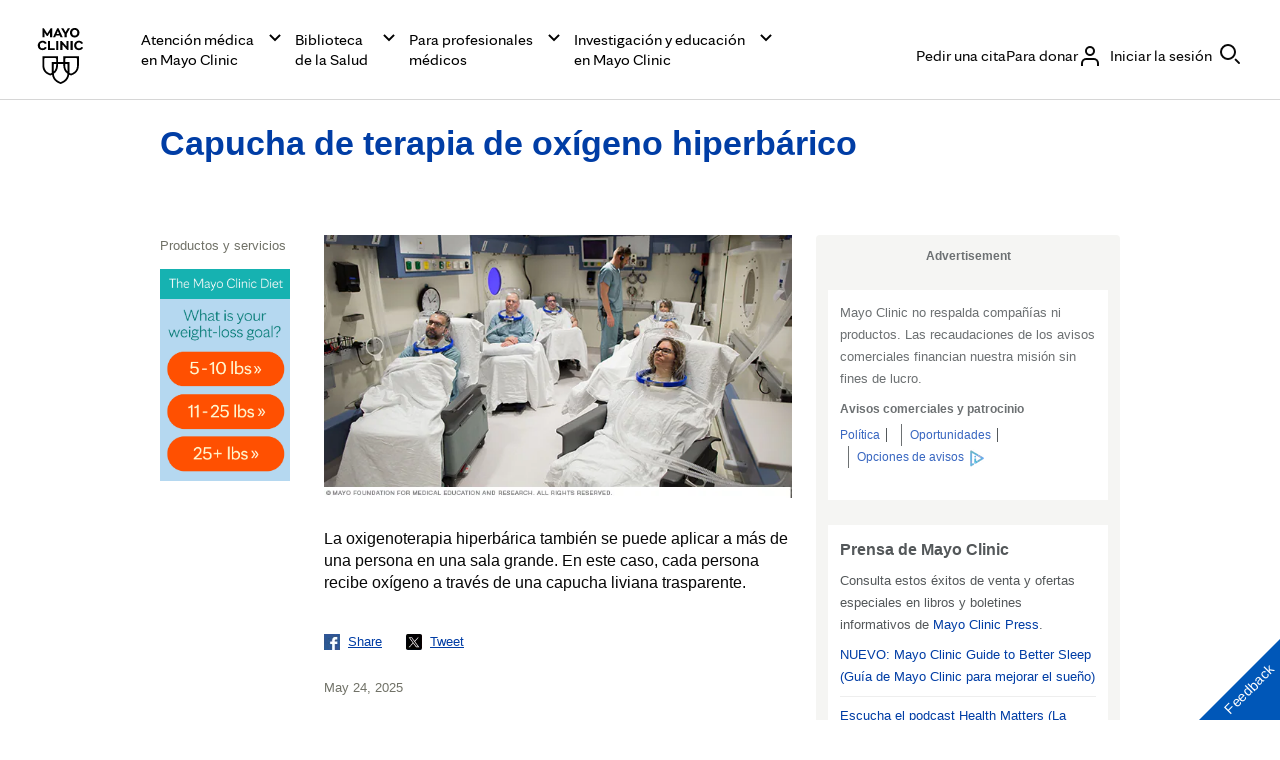

--- FILE ---
content_type: text/css
request_url: https://www.mayoclinic.org/bundles/styles/accessibility.css?v=7A281B0CAEFEE3E8063E4A6C48E5620E6D28F169
body_size: 7962
content:
.myc-visuallyhidden,.visually-hidden{border:0;clip:rect(0 0 0 0);height:1px;margin:-1px;overflow:hidden;padding:0;position:absolute;width:1px}.sub-full-bleed.alpha-large ol.acces-alpha li a{font-size:18px;min-width:36px;min-height:36px;margin-right:10px;margin-bottom:10px}.sub-full-bleed.alpha-large ol.acces-alpha li .disable{font-size:18px;min-width:36px;min-height:36px;margin-right:10px;margin-bottom:10px}.sub-full-bleed.alpha-small ol.acces-alpha li a{font-size:14px;min-width:28px;min-height:28px;margin-right:5px;margin-bottom:5px;padding:5px}.sub-full-bleed.alpha-small ol.acces-alpha li .disable{font-size:14px;min-width:28px;min-height:28px;margin-right:5px;margin-bottom:5px;padding:5px}ol.acces-alpha{display:flex;list-style:none;margin:10px 0;flex-wrap:wrap}ol.acces-alpha li{margin:0;padding:0;flex-direction:row;text-align:center;box-sizing:border-box}ol.acces-alpha li a{display:block;min-width:32px;min-height:32px;box-sizing:border-box;padding:7px;margin-right:8px;margin-bottom:8px;border:1px solid #949494;color:#003da5;background:#fff;font-size:16px;text-decoration:underline}ol.acces-alpha li a.active{color:#fff;background:#003da5;border:1px solid #003da5;font-weight:600;text-decoration:none}ol.acces-alpha li a.active:hover{text-decoration:underline;color:#fff!important}ol.acces-alpha li a:active{color:#fff;background:#003da5;border:1px solid #003da5}ol.acces-alpha li a:active:hover{text-decoration:underline;color:#fff!important}ol.acces-alpha li a:hover{color:#27251f;font-weight:600;border:1px solid #27251f;text-decoration:none}ol.acces-alpha li a:focus{outline:3px dotted #27251f;outline-offset:3px;z-index:12!important;text-decoration:none}ol.acces-alpha li .disable{display:block;min-width:32px;min-height:32px;box-sizing:border-box;padding:7px;margin-right:8px;margin-bottom:8px;color:#757575;border:1px solid #e5e5e5;text-decoration:none;font-size:16px}ol.acces-alpha.md-list li a{font-size:16px;min-width:32px;min-height:32px;margin-right:8px;margin-bottom:8px}ol.acces-alpha.md-list li .disable{font-size:16px;min-width:32px;min-height:32px;margin-right:8px;margin-bottom:8px}ol.acces-alpha.lg-list li a{font-size:18px;min-width:36px;min-height:36px;margin-right:10px;margin-bottom:10px}ol.acces-alpha.lg-list li .disable{font-size:18px;min-width:36px;min-height:36px;margin-right:10px;margin-bottom:10px}ol.acces-alpha.sm-list li a{font-size:14px;min-width:28px;min-height:28px;margin-right:5px;margin-bottom:5px;padding:5px}ol.acces-alpha.sm-list li .disable{font-size:14px;min-width:28px;min-height:28px;margin-right:5px;margin-bottom:5px;padding:5px}html[lang=ar] #filter .holder ol li a{margin-right:0;margin-left:7px}html[lang=ar] .bio .filters-col ol.acces-alpha li span.disable{margin-right:0;margin-left:7px;padding:5px 5px 0 5px;min-width:32px;min-height:36px;text-align:center}html[lang=ar] ol.acces-alpha li a{margin-right:0;margin-left:7px;padding:5px 5px 0 5px;min-width:32px;min-height:36px;text-align:center}html[lang=ar] ol.acces-alpha li .disable{margin-right:0;margin-left:7px;padding:5px 5px 0 5px;min-width:32px;min-height:36px;text-align:center}html[lang=ar] ol.acces-alpha.lg-list li a{margin-right:0;margin-left:10px}html[lang=ar] ol.acces-alpha.lg-list li .disable{margin-right:0;margin-left:10px}html[lang=ar] ol.acces-alpha.sm-list li a{margin-right:0;margin-left:5px}html[lang=ar] ol.acces-alpha.sm-list li .disable{margin-right:0;margin-left:5px}.autocomplete{display:block;position:relative;width:100%}.autocomplete input[aria-autocomplete=list]{border:1px solid #8f8f9d;border-radius:0}.autocomplete+.listbox{border:1px solid #8f8f9d;border-top:none;display:block;list-style-type:none;margin:0;max-height:400px;overflow-y:scroll;padding:0;width:100%}.autocomplete+.listbox .result{cursor:pointer;padding:.25em 10px}.autocomplete+.listbox .result:active,.autocomplete+.listbox .result:focus,.autocomplete+.listbox .result[aria-selected=true]{outline:#0086f9 dashed 2px}.autocomplete+.listbox .result:active,.autocomplete+.listbox .result:focus,.autocomplete+.listbox .result:hover,.autocomplete+.listbox .result[aria-selected=true]{background:#c5e1f9}.myc-visuallyhidden,.visually-hidden{border:0;clip:rect(0 0 0 0);height:1px;margin:-1px;overflow:hidden;padding:0;position:absolute;width:1px}.acces-show-hide{font-size:14px;color:#003da5;text-decoration:underline;background:0 0;border:none;display:block;margin-bottom:10px}.acces-show-hide:hover{text-decoration:none;cursor:pointer}.acces-show-hide:focus{outline:3px dotted #27251f;outline-offset:3px;z-index:12!important;text-decoration:none}.acces-show-hide:after{border-style:solid;border-width:1px 1px 0 0;content:"";display:inline-block;height:8px;width:8px;right:0;position:relative;top:1px;transform:rotate(135deg);vertical-align:top;margin-left:8px}.acces-show-hide[aria-expanded=true].acces-show-hide:after{top:7px;transform:rotate(-45deg)}.acces-show-hide[aria-expanded=true]+div{display:block}.acces-show-hide[aria-expanded=false]+div{display:none}.acces-show-hide .show-hide-box,.acces-show-hide+div{margin-top:20px}.acces-show-hide .show-hide-box ol,.acces-show-hide+div ol{padding-left:25px;margin:0}.acces-show-hide .show-hide-box ol li,.acces-show-hide+div ol li{margin-bottom:10px}.acces-show-hide.lg{font-size:16px}.acces-show-hide.lg:after{margin-left:10px;width:10px;height:10px}.acces-show-hide.lg+div{margin-top:25px}.ct-details .acces-show-hide{text-decoration:none;color:#cd3c00}.ct-details .acces-show-hide:hover{text-decoration:underline}.ct-details.box .acces-show-hide{display:inline-block}.ct-details .cd-section .section-box .acces-show-hide{color:#111}.ct-details .cd-section .section-box .acces-show-hide span{color:#cd3c00}.ct-details .cd-section .section-box .acces-show-hide:after{content:none}.ct-search-accordion .acces-show-hide{margin-bottom:0;display:inline-block}.ct-search-accordion .acces-show-hide+div{margin-top:0}.ct-search-accordion .acces-show-hide+div ul{margin:0}.ct-search-accordion .acces-show-hide+div ul li{margin-right:15px;display:inline-block}.ct-search-accordion .acces-show-hide+div ul li a{border:1px solid #b73600;color:#111;padding:12px}.show-hide-box{margin-top:20px}.show-hide-box ol{padding-left:25px;margin:0}.show-hide-box ol li{margin-bottom:10px}html[lang=ar] .acces-show-hide+div ol{padding-left:0;padding-right:25px;margin:0}html[lang=ar] .acces-show-hide+div ol li{margin-bottom:10px}html[lang=ar] .acces-show-hide:after{margin-left:0;margin-right:8px}html[lang=ar] .acces-show-hide.lg:after{margin-left:0;margin-right:10px;width:10px}div.show-hide-innerText-not-readable{display:none}.custom-drop-down-container{position:relative;margin-bottom:24px!important}.acces-show-hide.custom-drop-down{padding:12px;border:1px solid #003da5;border-radius:36px;background-color:#fff;color:#003da5;font-size:18px;line-height:22px;text-align:left;position:relative;margin-bottom:0;text-decoration:none;margin:0 auto;text-align:center}@media (min-width:768px){.acces-show-hide.custom-drop-down{border:1px solid #27251f;border-radius:3px;color:#111;margin:0;text-align:left}}.acces-show-hide.custom-drop-down:after{display:none}.acces-show-hide.custom-drop-down img,.acces-show-hide.custom-drop-down svg{display:none}@media (min-width:768px){.acces-show-hide.custom-drop-down img,.acces-show-hide.custom-drop-down svg{display:block;position:absolute;top:calc(50% - 6px);right:12px;width:10px;height:8px}}@media (min-width:768px){.acces-show-hide.custom-drop-down[aria-expanded=true] img,.acces-show-hide.custom-drop-down[aria-expanded=true] svg{transform:rotate(-180deg)}}@media (min-width:768px){.acces-show-hide.custom-drop-down{max-width:350px;width:100%}}.acces-show-hide.custom-drop-down+div .header-mobile{display:none}.acces-show-hide.custom-drop-down+div ol,.acces-show-hide.custom-drop-down+div ul{list-style:none;margin-left:0}.acces-show-hide.custom-drop-down+div ol li,.acces-show-hide.custom-drop-down+div ul li{list-style:none}.acces-show-hide.custom-drop-down+div ol li a,.acces-show-hide.custom-drop-down+div ul li a{text-decoration:none!important}.acces-show-hide.custom-drop-down+div ol li a:hover,.acces-show-hide.custom-drop-down+div ul li a:hover{text-decoration:underline!important}.acces-show-hide.custom-drop-down[aria-expanded=false]+div{display:none}.acces-show-hide.custom-drop-down[aria-expanded=true]+div{margin-top:0;z-index:2000}@media (max-width:820px){.acces-show-hide.custom-drop-down[aria-expanded=true]+div{display:block;position:fixed;top:0;left:0;right:0;bottom:0;min-height:auto;overflow-y:auto;overflow-x:hidden;background:#fff;padding:0;box-sizing:border-box}.acces-show-hide.custom-drop-down[aria-expanded=true]+div .show-hide-content{padding-top:70px}.acces-show-hide.custom-drop-down[aria-expanded=true]+div .header-mobile{display:block;border-bottom:1px solid #7e7e7e;position:relative;margin-bottom:24px;position:fixed;width:100%;top:0;left:0;background:#fff;z-index:1000;box-sizing:border-box}.acces-show-hide.custom-drop-down[aria-expanded=true]+div .header-mobile div{position:relative;padding:18px 12px 18px 32px;box-sizing:border-box}.acces-show-hide.custom-drop-down[aria-expanded=true]+div .header-mobile h4{font-size:18px;line-height:22px;font-weight:400;margin:0}.acces-show-hide.custom-drop-down[aria-expanded=true]+div .close-drop-down{position:absolute;right:16px;top:16px;width:24px;height:24px;background:0 0;padding:0;border:none}.acces-show-hide.custom-drop-down[aria-expanded=true]+div .close-drop-down:focus{outline:0}.acces-show-hide.custom-drop-down[aria-expanded=true]+div .close-drop-down img,.acces-show-hide.custom-drop-down[aria-expanded=true]+div .close-drop-down svg{width:24px;height:24px}.acces-show-hide.custom-drop-down[aria-expanded=true]+div ol{padding-left:30px;padding-right:12px}.acces-show-hide.custom-drop-down[aria-expanded=true]+div ol li{margin-bottom:20px}.acces-show-hide.custom-drop-down[aria-expanded=true]+div ol li a{text-decoration:none!important;display:block;padding:6px 0}}@media (min-width:768px){.acces-show-hide.custom-drop-down[aria-expanded=true]+div{display:block;max-height:300px;position:absolute;width:360px;background:#fff;padding:0;box-sizing:border-box;text-align:left;overflow-y:auto;overflow-x:hidden;left:0;top:calc(100% - 2px);border:1px solid #27251f}.acces-show-hide.custom-drop-down[aria-expanded=true]+div ol{padding:0 24px}}.acces-show-hide.custom-drop-down .content{position:relative}.custom-drop-down-container.quick-links{position:relative;margin-bottom:24px!important;display:inline-block}.custom-drop-down-container.quick-links .acces-show-hide:after{display:none}@media (min-width:768px){.custom-drop-down-container.quick-links .acces-show-hide[aria-expanded=true] img,.custom-drop-down-container.quick-links .acces-show-hide[aria-expanded=true] svg{transform:rotate(-180deg)}}.custom-drop-down-container.quick-links .acces-show-hide+div ol,.custom-drop-down-container.quick-links .acces-show-hide+div ul{list-style:none;margin-left:0}.custom-drop-down-container.quick-links .acces-show-hide+div ol li,.custom-drop-down-container.quick-links .acces-show-hide+div ul li{list-style:none}.custom-drop-down-container.quick-links .acces-show-hide+div ol li a,.custom-drop-down-container.quick-links .acces-show-hide+div ul li a{text-decoration:none!important}.custom-drop-down-container.quick-links .acces-show-hide+div ol li a:hover,.custom-drop-down-container.quick-links .acces-show-hide+div ul li a:hover{text-decoration:underline!important}.custom-drop-down-container.quick-links .acces-show-hide[aria-expanded=false]+div{display:none}.custom-drop-down-container.quick-links .acces-show-hide[aria-expanded=true]{position:relative}.custom-drop-down-container.quick-links .acces-show-hide[aria-expanded=true]:after{content:"";position:absolute;right:calc(50% - 8px);top:calc(100% + 31px);-webkit-transform:translateY(-50%) rotate(-135deg);transform:translateY(-50%) rotate(-135deg);width:16px;height:16px;background:0 0;background:#000;display:block}.custom-drop-down-container.quick-links .acces-show-hide[aria-expanded=true]+div{margin-top:0;z-index:2000;display:block;position:absolute;width:calc(100vw - 60px);background:#fff;padding:0;box-sizing:border-box;text-align:left;overflow-y:auto;overflow-x:hidden;right:0;top:calc(100% + 20px);border:none;background:#000;padding:24px;-webkit-border-radius:12px;-moz-border-radius:12px;border-radius:12px}@media (min-width:768px){.custom-drop-down-container.quick-links .acces-show-hide[aria-expanded=true]+div{width:350px}}.custom-drop-down-container.quick-links .acces-show-hide[aria-expanded=true]+div a{color:#fff}.custom-drop-down-container.quick-links .acces-show-hide[aria-expanded=true]+div ol{padding:0 24px}.custom-drop-down-container.quick-links .acces-show-hide .content{position:relative}.custom-drop-down-container.basic{margin-bottom:0!important;display:inline-block}.custom-drop-down-container.basic .acces-show-hide:after{display:none}@media (min-width:768px){.custom-drop-down-container.basic .acces-show-hide[aria-expanded=true] img,.custom-drop-down-container.basic .acces-show-hide[aria-expanded=true] svg{transform:rotate(-180deg)}}.custom-drop-down-container.basic .acces-show-hide+div ol,.custom-drop-down-container.basic .acces-show-hide+div ul{list-style:none;margin-left:0}.custom-drop-down-container.basic .acces-show-hide+div ol li,.custom-drop-down-container.basic .acces-show-hide+div ul li{list-style:none}.custom-drop-down-container.basic .acces-show-hide+div ol li a,.custom-drop-down-container.basic .acces-show-hide+div ul li a{text-decoration:none!important}.custom-drop-down-container.basic .acces-show-hide+div ol li a:hover,.custom-drop-down-container.basic .acces-show-hide+div ul li a:hover{text-decoration:underline!important}.custom-drop-down-container.basic .acces-show-hide[aria-expanded=false]+div{display:none}.custom-drop-down-container.basic .acces-show-hide[aria-expanded=true]{position:relative}.custom-drop-down-container.basic .acces-show-hide[aria-expanded=true]+div{margin-top:0;z-index:2000;display:block;position:absolute;max-width:250px;box-sizing:border-box;text-align:left;overflow-y:auto;overflow-x:hidden;right:0;top:calc(100% + 3px);border:none;background:#fff;padding:12px 24px;border:1px solid #000;-webkit-box-shadow:0 15px 15px 0 rgba(0,0,0,.13);box-shadow:0 15px 15px 0 rgba(0,0,0,.13)}.custom-drop-down-container.basic .acces-show-hide[aria-expanded=true]+div a{color:#0057b8}.custom-drop-down-container.basic .acces-show-hide[aria-expanded=true]+div ol{padding:0;margin:0}.custom-drop-down-container.basic .acces-show-hide[aria-expanded=true]+div ol li{padding:0;margin:0 0 12px 0}.custom-drop-down-container.basic .acces-show-hide[aria-expanded=true]+div ol li:last-of-type{margin:0}.custom-drop-down-container.basic .acces-show-hide[aria-expanded=true]+div ol li.active a{font-weight:700}.custom-drop-down-container.basic .acces-show-hide .content{position:relative}.acces-list-container{margin:0 0 50px;display:-webkit-box;display:-ms-flexbox;display:flex;-webkit-box-orient:vertical;-webkit-box-direction:normal;-ms-flex-direction:column;flex-direction:column;-webkit-box-pack:left;-ms-flex-pack:left;justify-content:left}.acces-list-container.rc-list{background-color:#f4f8ff;padding:30px}.acces-list-container.rc-list .acces-list-show-hide{margin-top:-6px}.acces-list-container.rc-list .true-state+.acces-list-show-hide{margin-top:0}.acces-list-container.rc-list li:last-child{margin-bottom:0}.acces-list-container.rc-list li.shown-listitems:last-child{margin-bottom:6px}.acces-list-container h3{font-size:16px;margin-bottom:15px}.acces-list-container h1,.acces-list-container h2,.acces-list-container h3,.acces-list-container h4{margin-top:30px}.acces-list-container h1:first-child,.acces-list-container h2:first-child,.acces-list-container h3:first-child,.acces-list-container h4:first-child{margin-top:0}.acces-list-container .list-wrapper{margin-bottom:0}.acces-list-container .listGroup{list-style:none;margin:0;padding:0}.acces-list-container .listGroup:focus{outline:3px dotted #000}.acces-list-container .listGroup li.acces-hide-listitems{display:none}.acces-list-container .listGroup li.acces-hide-listitems.shown-listitems{display:block}.acces-list-container .listGroup.true-state+button.acces-list-show-hide:after{background-position:-245px -437px;height:7px}.acces-list-container .listGroup span.rc-date{display:block}.acces-list-container .acces-list-show-hide{border:0;background-color:transparent;color:#003da5;cursor:pointer;font-size:14px;position:relative;padding:10px 25px 10px 0;margin-bottom:0;-ms-flex-item-align:start;align-self:flex-start;margin-top:-8px}.acces-list-container .acces-list-show-hide:focus{outline:3px dotted #27251f;outline-offset:2px}.acces-list-container .acces-list-show-hide:focus:not(:focus-visible){outline:0}.acces-list-container .acces-list-show-hide:focus-visible{outline:3px dotted #27251f;outline-offset:2px}.acces-list-container .acces-list-show-hide:after{position:absolute;content:'';top:50%;right:3px;width:11px;height:5px;background-image:url(https://www.mayoclinic.org/~/media/4886255CEFB640F581D9F3FD7D2E74E6.png);background-repeat:no-repeat;background-position:-43px -10px;-webkit-transform:translateY(-50%);transform:translateY(-50%)}.acces-list-container.no-background{background-color:transparent;padding:0}.acces-list-container .list-wrapper+.list-wrapper>h3:first-child{margin-top:30px}.cd-section .acces-list-container .acces-list-show-hide{color:#cd3c00}.cd-section .acces-list-container .acces-list-show-hide:after{border-style:solid;border-width:1px 1px 0 0;content:'';display:inline-block;height:8px;width:8px;right:0;position:relative;top:1px;transform:rotate(135deg);vertical-align:top;margin-left:8px;background-image:none}.cd-section .acces-list-container .listGroup.true-state+button.acces-list-show-hide:after{top:7px;transform:rotate(-45deg)}html[lang=ar] div.main .mobile-nav-container ul{margin-bottom:-10px}html[lang=ar] div.main .mobile-nav-container ul>li{float:right}@media screen and (max-width:820px){html[lang=ar] div.main .mobile-nav-container .acces-show-hide{text-align:right;height:40px}html[lang=ar] div.main .mobile-nav-container .acces-show-hide:after{left:12px;right:auto}html[lang=ar] div.main .mobile-nav-container ul>li{float:none}}div.main .mobile-nav-container .acces-show-hide{display:none;margin-bottom:0}div.main .mobile-nav-container .acces-show-hide:after{transform:none;border:none}div.main .mobile-nav-container .acces-show-hide+div{margin-top:0}div.main .mobile-nav-container .menu-bioback{margin-right:20px}div.main .mobile-nav-container .acces-show-hide[aria-expanded=false]+div{display:inline-block}div.main .mobile-nav-container .menu-biosearch{margin:0 -12px 0 0;padding-right:12px;position:relative;padding-left:38px;line-height:48px;display:block;padding:0 16px;font-size:16px;position:absolute;right:0;top:0;z-index:11}div.main .mobile-nav-container ul{display:inline-block;margin-bottom:-4px;margin-left:0}div.main .mobile-nav-container ul:after{content:none}@media screen and (max-width:820px){div.main .mobile-nav-container{margin:0;padding:0 12px 12px;box-shadow:none;background:#fff}div.main .mobile-nav-container div:first-child{border:1px solid #eee;border-radius:2px}div.main .mobile-nav-container .menu-biosearch{position:absolute;right:0!important;top:8px!important;line-height:normal}div.main .mobile-nav-container .acces-show-hide{line-height:2.5em;display:block;padding:0 12px;font-size:16px;position:relative;width:100%;border:none;box-shadow:none;text-align:left;text-transform:uppercase;font-weight:700}div.main .mobile-nav-container .acces-show-hide:after{content:'';background:url(https://www.mayoclinic.org/~/media/4886255CEFB640F581D9F3FD7D2E74E6.png) no-repeat -95px -149px;width:13px;height:11px;position:absolute;right:12px;top:50%;margin-top:-6px}div.main .mobile-nav-container .acces-show-hide[aria-expanded=true]+div{display:block}div.main .mobile-nav-container .acces-show-hide[aria-expanded=false]+div{display:none}div.main .mobile-nav-container.bio-nav{margin-bottom:40px;margin-top:40px}div.main .mobile-nav-container.bio-nav .menu-bioback{position:absolute;top:-35px}div.main .mobile-nav-container.bio-nav .acces-show-hide{padding-left:28px}div.main .mobile-nav-container.bio-nav .acces-show-hide:after{left:0}div.main .mobile-nav-container ul{list-style:none;margin:0;padding:0;border:none}div.main .mobile-nav-container ul li{display:block}div.main .mobile-nav-container ul li:first-child>a:after{content:none}}.topnav-h{margin-bottom:10px}.topnav-h .acces-show-hide{display:none}.topnav-h .mobile-nav-container ul{margin-left:0}.topnav-h .nav-item a{border-bottom:5px solid transparent}.topnav-h li:hover>a{border-bottom:5px solid #003da5}.topnav-h li.open ul,.topnav-h li:hover ul{display:block;top:30px}.topnav-h .acces-show-hide[aria-expanded=false]+div{display:block}.topnav-h .acces-show-hide[aria-expanded=false]+div ul li{float:left;margin-right:26px}.topnav-h .acces-show-hide[aria-expanded=false]+div ul li a{line-height:1.5em;height:25px;display:block}.topnav-h .acces-show-hide[aria-expanded=false]+div ul li.hassub>ul a{height:auto}.topnav-h .acces-show-hide[aria-expanded=false]+div ul li.hassub>ul a:hover{text-decoration:none}.topnav-h .acces-show-hide[aria-expanded=false]+div ul li.hassub>ul li{clear:both}@media screen and (max-width:820px){.topnav-h .acces-show-hide{display:block;font-size:16px;line-height:22px;width:100%;text-align:left;padding-left:0;text-transform:uppercase;margin-bottom:0}.topnav-h ul li.nav-item.hassub>a{background:0 0}.sub-menu li:first-child{display:none}.topnav-h .acces-show-hide:after{display:block;color:#717268;text-transform:uppercase;text-decoration:none;background:url(/styles/img/gbs/sprites/sprite-globalnav-mobile.png) no-repeat right -6px;border:none;position:absolute;top:10px;right:10px;height:25px;width:30px;transform:none}.topnav-h ul li.hassub>a{background:0 0}.topnav-h .acces-show-hide[aria-expanded=false]+div{display:none}.topnav-h .acces-show-hide[aria-expanded=true].acces-show-hide:after{transform:none;top:10px}.topnav-h .acces-show-hide+div ul{display:block;padding:5px 10px 5px 15px}.topnav-h .acces-show-hide+div ul:first-child{padding-left:0;margin-top:0;padding-top:0}.topnav-h .acces-show-hide+div ul li:first-child{margin-top:0}.topnav-h .acces-show-hide[aria-expanded=false]+div ul li{float:none}}.cd-section .myc-accessible-tabs{margin-bottom:20px}.cd-section .myc-accessible-tabs [role=tablist]{display:-webkit-box;display:-ms-flexbox;display:flex;-webkit-box-orient:horizontal;-webkit-box-direction:normal;-ms-flex-direction:row;flex-direction:row;-ms-flex-wrap:nowrap;flex-wrap:nowrap;-webkit-box-pack:start;-ms-flex-pack:start;justify-content:flex-start;-ms-flex-line-pack:start;align-content:flex-start;-webkit-box-align:stretch;-ms-flex-align:stretch;align-items:stretch}.cd-section .myc-accessible-tabs .print-only{display:none}.cd-section .myc-accessible-tabs button[role=tab]{-webkit-box-sizing:border-box;box-sizing:border-box;color:#54585b;cursor:pointer;display:inline-block;font-size:13px;margin:0;padding:12px 35px 12px 16px;width:164px;z-index:9;background-color:#ecece6;border:1px solid #babbb1;position:relative;text-align:left;display:-webkit-box;display:-ms-flexbox;display:flex;-webkit-box-orient:vertical;-webkit-box-direction:normal;-ms-flex-direction:column;flex-direction:column;-webkit-box-pack:start;-ms-flex-pack:start;justify-content:flex-start;-webkit-box-align:start;-ms-flex-align:start;align-items:flex-start;-ms-flex-line-pack:start;align-content:flex-start}.cd-section .myc-accessible-tabs button[role=tab]:focus{outline:2px dotted #27251f;outline-offset:-3px}.cd-section .myc-accessible-tabs button[role=tab]:focus:not(:focus-visible){outline:0}.cd-section .myc-accessible-tabs button[role=tab]:focus-visible{outline:2px dotted #27251f;outline-offset:-3px}.cd-section .myc-accessible-tabs button[role=tab] .myc-tab-title{font-weight:700;display:block}.cd-section .myc-accessible-tabs button[role=tab]:after{content:"";position:absolute;right:15px;top:50%;-webkit-transform:translateY(-50%) rotate(-135deg);transform:translateY(-50%) rotate(-135deg);width:7px;height:7px;background:0 0;border-left:2px solid #d35420;border-top:2px solid #d35420}.cd-section .myc-accessible-tabs button[role=tab][aria-selected=true]{background-color:#fff;border-right:1px solid transparent;border-bottom:1px solid #fff}.cd-section .myc-accessible-tabs button[role=tab][aria-selected=true]:before{content:"";display:block;width:100%;position:absolute;bottom:-2px;height:2px;background:#fff;left:1px}.cd-section .myc-accessible-tabs button[role=tab][aria-selected=true]:after{-webkit-transform:rotate(45deg);transform:rotate(45deg)}.cd-section .myc-accessible-tabs button[role=tab][aria-selected=true]:last-child{border-right:1px solid #babbb1}.cd-section .myc-accessible-tabs [role=tabpanel]{background:#fff;padding:16px;border:1px solid #babbb1}.cd-section .myc-accessible-tabs [role=tabpanel]:focus{outline:2px dotted #27251f;outline-offset:-3px}.cd-section .myc-accessible-tabs [role=tabpanel]:focus:not(:focus-visible){outline:0}.cd-section .myc-accessible-tabs [role=tabpanel]:focus-visible{outline:2px dotted #27251f;outline-offset:-3px}@media only screen and (max-width:820px){.myc-accessible-tabs[data-selfscrollable] [role=tabpanel]{border-top:0;position:relative;z-index:5}.myc-accessible-tabs[data-selfscrollable] [role=tablist]{overflow:scroll;-ms-overflow-style:none;scrollbar-width:none}.myc-accessible-tabs[data-selfscrollable] [role=tablist]::-webkit-scrollbar{display:none}.myc-accessible-tabs[data-selfscrollable] button{flex:0 0 50%}}.ellipsis-container{display:-webkit-box;display:-ms-flexbox;display:flex;-webkit-box-orient:horizontal;-webkit-box-direction:normal;-ms-flex-direction:row;flex-direction:row;-ms-flex-wrap:wrap;flex-wrap:wrap;-ms-flex-line-pack:start;align-content:flex-start;align-items:baseline;max-width:275px}.ellipsis-container+.ellipsis-container{margin-top:20px}.ellipsis-container .show-hide-content{display:inline}.ellipsis-container .show-hide-content p{display:inline}.ellipsis-container .show-hide-content p+.access-ellipsis-show-hide{border:0;background-color:transparent;color:#003da5;cursor:pointer;font-size:14px;position:relative;padding:2px 25px 2px 0;margin-top:3px;margin-bottom:0;margin-left:0;-ms-flex-item-align:start}.ellipsis-container .show-hide-content p+.access-ellipsis-show-hide:focus{outline:3px dotted #27251f;outline-offset:2px}.ellipsis-container .show-hide-content p+.access-ellipsis-show-hide:after{position:absolute;content:'';top:50%;right:3px;width:11px;height:5px;background-image:url(https://www.mayoclinic.org/~/media/4886255CEFB640F581D9F3FD7D2E74E6.png);background-repeat:no-repeat;background-position:-43px -10px;-webkit-transform:translateY(-50%);transform:translateY(-50%)}.ellipsis-container .show-hide-content p+.access-ellipsis-show-hide[aria-expanded=true]:after{background-position:-244px -438px}.ellipsis-container .show-hide-content .hidden-content{display:none}.ellipsis-container .show-hide-content.expanded .ellipsis{display:none}.ellipsis-container .show-hide-content.expanded .hidden-content{display:inline}html[lang=ar] .ellipsis-container,html[lang=ar] body .ellipsis-container{direction:ltr}html[lang=ar] .ellipsis-container .show-hide-content,html[lang=ar] body .ellipsis-container .show-hide-content{direction:ltr}.myc-visuallyhidden,.visually-hidden{border:0;clip:rect(0 0 0 0);height:1px;margin:-1px;overflow:hidden;padding:0;position:absolute;width:1px}@media screen and (max-width:820px){.ellipsis-container{display:none}}div.row-container>article:focus{margin:0}.skip-button:focus{clip:auto;height:45px;position:relative;width:100%;display:block;box-sizing:border-box;padding:10px;margin-left:5px;margin-top:5px;margin-bottom:25px;width:99%;border:none;color:#fff;background:#27251f;font-size:16px;text-decoration:underline;outline:3px dotted #27251f;outline-offset:2px;cursor:pointer}.skip-button#skip-content-within{display:none}.myc-visuallyhidden,.visually-hidden{border:0;clip:rect(0 0 0 0);height:1px;margin:-1px;overflow:hidden;padding:0;position:absolute;width:1px}@media screen and (max-width:820px){.skip-button{display:none}}.access-pagination{display:block;font-size:16px;margin-top:36px;margin-bottom:24px}.access-pagination ol,.access-pagination ul{padding:0;list-style-type:none;margin-left:0}.access-pagination ol li,.access-pagination ul li{display:inline-block}.access-pagination ol li .pagination-item,.access-pagination ul li .pagination-item{background:#fff;border:1px solid #e3e3e0;display:block;min-width:26px;padding:5px 0;margin:0 2px;text-align:center;position:relative}.access-pagination ol li .pagination-item.control,.access-pagination ul li .pagination-item.control{border:none;background:0 0}.access-pagination ol li .pagination-item.control:hover,.access-pagination ul li .pagination-item.control:hover{border:none;text-decoration:underline}.access-pagination ol li .pagination-item.control::before,.access-pagination ul li .pagination-item.control::before{content:"";display:block;background:url(https://www.mayoclinic.org/~/media/4886255CEFB640F581D9F3FD7D2E74E6.png) no-repeat -65px -203px;margin:4px 12px 0 0;height:12px;width:5px;position:absolute;left:-12px}.access-pagination ol li .pagination-item.disabled,.access-pagination ul li .pagination-item.disabled{display:none}.access-pagination ol li .pagination-item:hover,.access-pagination ul li .pagination-item:hover{border:1px solid #3967c1;text-decoration:none}.access-pagination ol li .pagination-item[aria-current=true],.access-pagination ul li .pagination-item[aria-current=true]{background:none repeat scroll 0 0 #3967c1;border:1px solid #3967c1;color:#fff}.access-pagination ol li:last-child .pagination-item.control:before,.access-pagination ul li:last-child .pagination-item.control:before{content:"";background:url(https://www.mayoclinic.org/~/media/4886255CEFB640F581D9F3FD7D2E74E6.png) no-repeat -65px -25px;display:block;margin:5px 0 0 10px;height:12px;width:5px;left:30px}html[lang=ar] .access-pagination ol li .pagination-item.control::before,html[lang=ar] .access-pagination ul li .pagination-item.control::before,html[lang=ar] body .access-pagination ol li .pagination-item.control::before,html[lang=ar] body .access-pagination ul li .pagination-item.control::before{background:url(https://www.mayoclinic.org/~/media/4886255CEFB640F581D9F3FD7D2E74E6.png) no-repeat -65px -25px;margin-left:10px;margin-top:6px;left:30px}html[lang=ar] .access-pagination ol li:last-child .pagination-item.control:before,html[lang=ar] .access-pagination ul li:last-child .pagination-item.control:before,html[lang=ar] body .access-pagination ol li:last-child .pagination-item.control:before,html[lang=ar] body .access-pagination ul li:last-child .pagination-item.control:before{background:url(https://www.mayoclinic.org/~/media/4886255CEFB640F581D9F3FD7D2E74E6.png) no-repeat -65px -203px;margin-right:10px;margin-top:4px;left:-20px}.physician-hub .access-pagination{float:left}.hidden{display:none}.default_dialog :focus{outline:3px dotted #000}.default_dialog{box-sizing:border-box;padding:15px;border:1px solid #000;background-color:#fff;min-height:100vh}@media screen and (min-width:640px){.default_dialog{position:absolute;top:20px;left:50vw;transform:translateX(-50%);max-width:100%;box-shadow:0 19px 38px rgba(0,0,0,.12),0 15px 12px rgba(0,0,0,.22);max-height:80vh}}.dialog_label{text-align:center}.dialog_form{margin:15px}.dialog_form .label_text{box-sizing:border-box;padding-right:.5em;display:inline-block;font-size:16px;font-weight:700;width:30%;text-align:right}.dialog_form .label_info{box-sizing:border-box;padding-right:.5em;font-size:12px;width:30%;text-align:right;display:inline-block}.dialog_form_item{margin:10px 0;font-size:0}.dialog_form_item .wide_input{box-sizing:border-box;max-width:70%;width:27em}.dialog_form_item .city_input{box-sizing:border-box;max-width:70%;width:17em}.dialog_form_item .state_input{box-sizing:border-box;max-width:70%;width:15em}.dialog_form_item .zip_input{box-sizing:border-box;max-width:70%;width:9em}.dialog_form_actions{text-align:right;padding:0 20px 20px}.dialog_close_button{float:right;position:absolute;top:10px;left:92%;height:25px}.dialog_close_button img{border:0}.dialog_desc{padding:10px 20px}.dialog-backdrop{display:none;position:fixed;overflow-y:auto;top:0;right:0;bottom:0;left:0;z-index:1000;background:rgba(0,0,0,.3)}.dialog-backdrop.active .box{display:block}@media screen and (min-width:640px){.dialog-backdrop{background:rgba(0,0,0,.3)}}.dialog-backdrop.active{display:block}.no-scroll{overflow-y:auto!important}.has-dialog{overflow:hidden}#main .access-modal{overflow:visible}#main .access-modal.right{float:right;margin-left:12px}#main .access-modal.left{float:left;margin-right:12px}#main .access-modal.p-2{width:140px}#main .access-modal.p-3{width:222px}#main .access-modal.p-4{width:304px}#main .access-modal.image-gallery .image-lightbox{margin-bottom:5px}#main .access-modal.image-gallery span.caption p{margin-left:8px}article#main-content .access-modal.right{float:right;margin:0 0 3.7% 3.7%}article#main-content .access-modal.left{float:left;margin:0 3.7% 3.7% 0}article#main-content .access-modal.p-2{width:33.8%}article#main-content .access-modal.p-3{width:33.8%}article#main-content .access-modal.p-4{width:46.3%}.mc-enhanced-article div#main .access-modal.right{float:right;margin-left:5.26%}.mc-enhanced-article div#main .access-modal.left{float:left;margin-right:5.26%}.mc-enhanced-article div#main .access-modal.p-2{width:21.05%}.mc-enhanced-article div#main .access-modal.p-3{width:34.21%}.mc-enhanced-article div#main .access-modal.p-4{width:47.37%}.access-navlist .modal-trigger.access-lightbox :after{content:"";position:absolute;left:5px;top:5px;background-color:transparent;background-image:url(/styles/img/gbs/sprites/CT_sprite.png);background-position:0 -80px;background-repeat:no-repeat;overflow:hidden;height:20px;width:20px}.access-modal{clear:both}.access-modal .caption{border-bottom:1px solid #b3b3b3;padding:0 8px 12px}.access-modal .lightbox-text .caption{border-bottom:none}.access-modal .modal-trigger{cursor:pointer}.access-modal .modal-trigger.access-lightbox{background:0 0;color:#000;text-align:left;position:relative;padding:0;clear:both;float:right;margin:0 0 3.7% 3.7%;border:0}.access-modal .modal-trigger.access-lightbox :after{content:"";position:absolute;left:5px;top:5px;background-color:transparent;background-image:url(/styles/img/gbs/sprites/CT_sprite.png);background-position:0 -80px;background-repeat:no-repeat;overflow:hidden;height:20px;width:20px}.access-modal .modal-trigger.image-lightbox{background:0 0;color:#000;text-align:left;position:relative;padding:0;clear:both;float:right;margin:0 0 24px 3.7%;border:0}.access-modal .modal-trigger.image-lightbox :after{content:"";position:absolute;top:0;right:0;width:24px;height:24px;background:url(https://www.mayoclinic.org/~/media/4886255CEFB640F581D9F3FD7D2E74E6.png) no-repeat -238px -48px}.access-modal .modal-trigger.image-lightbox img{width:100%}.access-modal .modal-trigger.image-lightbox span{margin:0;padding:0;margin-top:12px;font-size:16px;display:block;font-weight:700}.dialog_form_actions.lightbox-close{padding:0}.dialog_form_actions.lightbox-close .modal-close{position:absolute;top:-38px;right:0;background:url(https://www.mayoclinic.org/styles/css/gbs/img/icons.png);background-position:-238px -24px;height:24px;width:24px;padding:0;border:0}.image-lightbox-container .dialog_form_actions.lightbox-close .modal-close{top:0;right:0}.modal-lightbox{min-height:calc(100vh - 30px);width:calc(100vw - 30px);overflow-y:auto;overflow-x:hidden;top:15px;left:50vw;-webkit-transform:translateX(-50%);transform:translateX(-50%)}@media (orientation:landscape){.modal-lightbox{left:50vw;-webkit-transform:translateX(-50%);transform:translateX(-50%)}}@media (min-width:768px){.modal-lightbox{position:absolute;top:20px;min-height:0;width:auto;max-height:calc(100vh - 30px)}}.modal-lightbox .image-lightbox-container{width:auto;max-height:calc(100vh - 40px)}.modal-lightbox .image-lightbox-container img{max-width:100%;height:auto;margin-bottom:12px}.modal-lightbox .image-lightbox-container .lightbox-header{text-align:left}.modal-lightbox .image-lightbox-container .lightbox-text{text-align:left;margin-bottom:12px}.modal-lightbox .image-lightbox-container .lightbox-text h3{margin-bottom:12px}.modal-lightbox .image-lightbox-container .lightbox-text p{margin-bottom:0;padding:0}.modal-lightbox .image-lightbox-container .lightbox-text .caption{background:#fff}.modal-lightbox .image-lightbox-container .lightbox-text .caption:empty{display:none}.bio .default_dialog :focus{outline:3px dotted #fff}.bio .access-lightbox.video-details-play{padding:0;margin:0;border:none;width:400px;text-align:left;cursor:pointer}.bio .access-lightbox.video-details-play:hover img{border:2px solid #003da5;opacity:.6}.bio .access-lightbox.video-details-play:focus{text-decoration:underline}.bio .access-lightbox.video-details-play img{max-width:175px;float:left;border:2px solid transparent}.bio .access-lightbox.video-details-play .video-icon{background:url(https://www.mayoclinic.org/styles/css/gbs/img/icons.png) no-repeat;background-color:rgba(0,0,0,.4);background-position:-260px -160px;border:2px solid #fff;border-radius:33px;bottom:0;height:33px;left:0;opacity:1;position:absolute;left:8px;text-indent:-2000em;bottom:8px;width:33px}.bio .access-lightbox.video-details-play .video-header{margin:15px 0 8px 13px;color:#111;line-height:20px;overflow:hidden;text-decoration:none;font-size:16px;font-weight:700;display:block;padding-left:10px}.bio .access-lightbox.video-details-play .video-text{margin:0 0 0 13px;color:#111;line-height:20px;overflow:hidden;text-decoration:none;font-size:16px;display:block;padding-left:10px;padding-right:10px}.bio .dialog-backdrop.active{background-color:rgba(17,17,17,.95)}.bio .dialog-backdrop.active div[aria-modal=true]{background:0 0;overflow:visible;border:none;box-shadow:none;padding-top:60px}.bio .dialog-backdrop.active div[aria-modal=true] .video-lightbox_container .modal-close span{font-family:HelveticaNeueW01-75Bold,Arial,sans-serif;display:block;text-align:right;text-transform:uppercase;color:#fff;font-size:13px;float:right;line-height:30px;font-weight:700;width:100px;padding-right:30px}.bio .dialog-backdrop.active div[aria-modal=true] .video-lightbox_container .bio-video.on{display:block;position:relative;width:100%;height:100%;z-index:1000;background-color:transparent}.bio .dialog-backdrop.active div[aria-modal=true] .video-lightbox_container .bio-video.on .bc-video{margin:0}.bio .dialog-backdrop.active div[aria-modal=true] .video-lightbox_container .bio-video.on .bc-video.on{margin-left:384px}.bio .dialog-backdrop.active div[aria-modal=true] .video-lightbox_container .bio-video.on .transcript.on{top:24px;text-align:left;bottom:48px}.bio .dialog-backdrop.active div[aria-modal=true] .video-lightbox_container .bio-video.on .show-trans{text-align:left;padding-left:20px;width:auto;margin-top:8px}.bio .dialog-backdrop.active div[aria-modal=true] .video-lightbox_container .bio-video.on .show-trans:before{background:url(https://www.mayoclinic.org/~/media/4886255CEFB640F581D9F3FD7D2E74E6.png) no-repeat transparent;background-position:-262px -448px;content:"";display:inline-block;position:absolute;top:inherit;bottom:10px;left:-10px;height:27px;width:25px}.bio .dialog-backdrop.active div[aria-modal=true] .video-lightbox_container .bio-video.on .show-trans.hide-text{padding-left:0;margin-left:5px}.bio .dialog-backdrop.active div[aria-modal=true] .video-lightbox_container .bio-video.on .show-trans.hide-text:before{background-position:-262px -416px;left:120px;text-decoration:none}.bio .dialog-backdrop.active div[aria-modal=true] .video-lightbox_container .bio-video.on .show-trans.hide-text:focus{padding-right:30px}@media screen and (max-width:820px){.bio .access-lightbox.video-details-play{width:100%}.bio .access-lightbox.video-details-play img{float:right;max-width:120px;height:95px}.bio .access-lightbox.video-details-play .video-icon{float:right;right:80px;left:auto}.bio .access-lightbox.video-details-play .video-header,.bio .access-lightbox.video-details-play .video-text{padding:0}.bio .access-lightbox.video-details-play .modal-close{margin-right:20px}}.modal-lightbox .ct-lightbox-container{padding:14px;max-width:632px}.modal-lightbox .ct-lightbox-container ul.study{float:left;width:100%}.modal-lightbox .ct-lightbox-container ul.study ul{list-style:disc}.modal-lightbox .ct-lightbox-container ul.study ul li{display:list-item;list-style:disc;border:0;overflow:visible}.modal-lightbox .ct-lightbox-container h3{clear:both}.modal-lightbox .ct-lightbox-container .acces-show-hide ul{margin:0}.ct-search-results ol.access-navlist li>ul li,.ct-search-results ol.access-navlist li>ul li:first-child,.ct-search-results ol.access-navlist li>ul li:last-child{border:0;margin-left:16px;padding:0;overflow:visible;border:1px solid #c6c7c2;border-radius:2px}.ct-search-results ol.access-navlist .ct-lightbox-container ul.study li{border:none}.ct-search-results ol.access-navlist button{background:0 0;border:none}.ct-search-results ol.access-navlist li>ul li button.access-lightbox{padding:0 16px 0 28px;line-height:32px;margin-bottom:0}.ct-search-results ol.access-navlist li{overflow:visible}.ct-search-results ol.access-navlist>li .over-sum{display:block;left:-5000px}.ct-search-results ol.access-navlist>li.focus-within,.ct-search-results ol.access-navlist>li:hover{background-color:#f7f7f7;border-radius:2px}.ct-search-results ol.access-navlist>li.focus-within .over-sum,.ct-search-results ol.access-navlist>li:hover .over-sum{left:inherit;right:10px}@media screen and (max-width:820px){.access-modal{margin-left:12px}.access-modal.right{float:right}.access-modal.left{float:left}.access-modal.p-2{width:22%}.access-modal.p-3{width:33%}.access-modal.p-4{width:44%}.modal-lightbox{min-height:calc(100vh - 240px)}}.show-transcript{color:#fff;padding:16px;border:1px solid #003da5;background:#003da5}.show-transcript:after{content:"";border-style:solid;border-width:1px 1px 0 0;display:inline-block;height:8px;width:8px;right:0;position:relative;top:1px;transform:rotate(135deg);vertical-align:top;margin-left:8px}.transcript{background:#fff;color:#272517;padding:16px;max-height:120px;max-width:600px;overflow:auto;box-sizing:border-box}[data-video=true][aria-modal=true]{background:0 0;overflow:visible;border:none;box-shadow:none;padding-top:60px;height:auto;min-height:inherit}[data-video=true][aria-modal=true] .myc-kaltura-container{min-width:300px}@media screen and (min-width:600px){[data-video=true][aria-modal=true] .myc-kaltura-container{min-width:600px}}[data-video=true][aria-modal=true] .modal-close{position:absolute;top:-38px;right:0;background:url(https://www.mayoclinic.org/styles/css/gbs/img/icons.png);background-position:-238px -24px;height:24px;width:24px;padding:0;border:0}[data-video=true][aria-modal=true] .modal-close span{font-family:HelveticaNeueW01-75Bold,Arial,sans-serif;display:block;text-align:right;text-transform:uppercase;color:#fff;font-size:13px;float:right;line-height:30px;font-weight:700;width:100px;padding-right:30px}.default_dialog[data-dialog-type=basic-content]{border:none;overflow-y:auto;overflow-x:hidden}@media screen and (max-width:639px){.default_dialog[data-dialog-type=basic-content]{padding:0;height:calc(90vh - 64px);width:calc(100vw - 30px);min-height:calc(90vh - 64px);position:fixed;top:50px;left:15px;border:none}}@media screen and (min-width:640px){.default_dialog[data-dialog-type=basic-content]{left:50vw;translate:transformX(-50%);min-height:0;max-height:70vh;width:100%;max-width:750px;top:10vh;padding:40px}}.default_dialog[data-dialog-type=basic-content] .dialog_form_actions{position:relative}.default_dialog[data-dialog-type=basic-content] .mycl-dialog-body{padding:0;position:relative;padding:16px}.default_dialog[data-dialog-type=basic-content] .mycl-dialog-body .icon{margin-bottom:24px}@media screen and (min-width:768px){.default_dialog[data-dialog-type=basic-content] .mycl-dialog-body{padding:0}}.default_dialog[data-dialog-type=basic-content] .modal-close{font-weight:700;border:0;background:0 0;position:absolute;top:8px;right:16px;color:#fff;padding:0;width:21px;height:21px;z-index:200}.default_dialog[data-dialog-type=basic-content] .modal-close:hover{cursor:pointer}.default_dialog[data-dialog-type=basic-content] .modal-close svg{display:none}.default_dialog[data-dialog-type=basic-content] .modal-close:after{content:"";display:block;background-repeat:no-repeat;background-size:contain;background-position:center;background-image:url(https://design.mayoclinic.org/assets/img/icons/close.svg);width:21px;height:21px}.default_dialog[data-dialog-type=basic-content] .model-buttons{display:flex;gap:20px;list-style:none;padding:0;margin:24px 0 0 0}.default_dialog[data-dialog-type=basic-content] .model-buttons .button{cursor:pointer;padding-left:48px;padding-right:48px}.default_dialog[data-dialog-type=basic-content] .form-row{display:flex}.default_dialog[data-dialog-type=basic-content] .form-row input[type=checkbox]{margin:6px 8px 0 0}.default_dialog[data-dialog-type=basic-content] .form-row label{flex:1}.default_dialog[data-dialog-type=warning-message]{border:none}@media screen and (max-width:639px){.default_dialog[data-dialog-type=warning-message]{padding:0;height:calc(90vh - 64px);width:calc(100vw - 30px);min-height:calc(90vh - 64px);position:fixed;top:50px;left:15px;border:none}}@media screen and (min-width:640px){.default_dialog[data-dialog-type=warning-message]{left:50vw;translate:transformX(-50%);min-height:0;max-height:500px;width:100%;max-width:750px;top:260px}}.default_dialog[data-dialog-type=warning-message] .icon{display:block;height:64px;margin-bottom:16px}.default_dialog[data-dialog-type=warning-message] .icon img{display:block;height:100%;object-fit:contain}.default_dialog[data-dialog-type=warning-message] .mycl-dialog-body{padding:64px 24px 24px;position:relative}.default_dialog[data-dialog-type=warning-message] .mycl-dialog-body .icon{margin-bottom:24px}@media screen and (min-width:768px){.default_dialog[data-dialog-type=warning-message] .mycl-dialog-body{padding:89px 64px 64px 150px}.default_dialog[data-dialog-type=warning-message] .mycl-dialog-body .icon{position:absolute;left:64px;top:94px;margin-bottom:0}}.default_dialog[data-dialog-type=warning-message] .mycl-buttons a{display:block;width:auto;text-align:center}.default_dialog[data-dialog-type=warning-message] .mycl-buttons a+a{margin-top:16px}@media screen and (min-width:768px){.default_dialog[data-dialog-type=warning-message] .mycl-buttons a{min-width:200px;display:inline-block}.default_dialog[data-dialog-type=warning-message] .mycl-buttons a+a{margin-left:24px;margin-top:0}}.default_dialog[data-dialog-type=warning-message] h2{margin:0 0 48px 0!important;padding:0!important;border-bottom:none;text-align:left}.default_dialog[data-dialog-type=warning-message] h2:focus{outline:0}@media screen and (min-width:768px){.default_dialog[data-dialog-type=warning-message] h2{margin:0 0 64px 0!important}}.default_dialog[data-dialog-type=warning-message] .dialog_label{border-top:0}.default_dialog[data-dialog-type=warning-message] .dialog_form_actions{position:relative;padding:0}.default_dialog[data-dialog-type=warning-message] .modal-close{font-weight:700;border:0;background:0 0;position:absolute;top:40px;right:40px;color:#fff;padding:0;width:21px;height:21px;z-index:200}.default_dialog[data-dialog-type=warning-message] .modal-close:hover{cursor:pointer}.default_dialog[data-dialog-type=warning-message] .modal-close svg{display:none}.default_dialog[data-dialog-type=warning-message] .modal-close:after{content:"";display:block;background-repeat:no-repeat;background-size:contain;background-position:center;background-image:url(https://design.mayoclinic.org/assets/img/icons/close.svg);width:21px;height:21px}.default_dialog{max-height:inherit}.default_dialog[data-dialog-type=basic]{position:absolute;border:none;left:50vw;translate:transformX(-50%);min-height:0;width:100%;max-width:800px;top:24px;padding:80px 40px 40px 40px}@media screen and (max-width:768px){.default_dialog[data-dialog-type=basic]{width:calc(100% - 48px)}}.default_dialog[data-dialog-type=basic] h1:focus,.default_dialog[data-dialog-type=basic] h2:focus{outline:0}.default_dialog[data-dialog-type=basic] .mycl-dialog-body{padding:0}.default_dialog[data-dialog-type=basic] .mayo-buttons.full{margin-top:24px;display:flex;width:100%;height:100%;align-items:flex-start;justify-content:space-between}.default_dialog[data-dialog-type=basic] .mayo-buttons.full .mayo-secondary{width:calc(50% - 12px)}.default_dialog[data-dialog-type=basic] .modal-close{position:absolute;top:40px;right:40px;font-weight:700;border:0;background:0 0;color:#fff;padding:0;width:21px;height:21px;z-index:200}.default_dialog[data-dialog-type=basic] .modal-close:focus{outline:0;outline:2px dashed;outline-offset:4px;outline-color:#707070;background-color:transparent}.default_dialog[data-dialog-type=basic] .modal-close:focus:not(:focus-visible){outline:0}.default_dialog[data-dialog-type=basic] .modal-close:focus-visible{outline:0;outline:2px dashed;outline-offset:4px;outline-color:#707070;background-color:transparent}.default_dialog[data-dialog-type=basic] .modal-close:hover{cursor:pointer}.default_dialog[data-dialog-type=basic] .modal-close svg{display:none}.default_dialog[data-dialog-type=basic] .modal-close:after{content:'';display:block;background-repeat:no-repeat;background-size:contain;background-position:center;background-image:url(https://design.mayoclinic.org/assets/img/icons/close.svg);width:21px;height:21px}.default_dialog[data-dialog-type=basic] .modal-close span{border:0;clip:rect(0 0 0 0);height:1px;margin:-1px;overflow:hidden;padding:0;position:absolute;width:1px}.default_dialog[data-dialog-type=basic] .modal-close-container{text-align:center;margin-top:12px}.default_dialog[data-dialog-type=basic] .mayo-secondary{border-radius:999vw;display:inline-block;align-items:center;border:0;text-decoration:none;text-align:center;position:relative;padding:12px 24px;font-size:18px;background:#000;color:#fff}.default_dialog[data-dialog-type=basic] .mayo-secondary:focus{outline:0}.default_dialog[data-dialog-type=basic] .mayo-secondary:focus:before{content:'';border:2px dashed #707070;position:absolute;top:-6px;left:-6px;width:calc(100% + 8px);height:calc(100% + 8px);border-radius:999vw}.default_dialog[data-dialog-type=basic] .mayo-secondary:hover{cursor:pointer}.default_dialog[data-dialog-type=basic] .modal-close:focus{outline:0;outline:2px dashed;outline-offset:4px;outline-color:#707070;background-color:transparent}.default_dialog[data-dialog-type=basic] .modal-close:focus:not(:focus-visible){outline:0}.default_dialog[data-dialog-type=basic] .modal-close:focus-visible{outline:0;outline:2px dashed;outline-offset:4px;outline-color:#707070;background-color:transparent}.default_dialog[data-dialog-type=basic] .modal-close:hover{cursor:pointer}.org-content .wechat{max-height:400px;object-fit:contain;width:100%}body .topnav-h li.open ul,body .topnav-h li:hover ul{top:33px}body .topnav-h .acces-show-hide[aria-expanded=false]+div ul li{margin-right:24px}body .topnav-h .acces-show-hide[aria-expanded=false]+div ul li button{line-height:2em;display:block;color:#003da5;background-color:transparent;border:none;padding-right:15px;padding-left:0;border-bottom:5px solid transparent}body .topnav-h .acces-show-hide[aria-expanded=false]+div ul li button.selected,body .topnav-h .acces-show-hide[aria-expanded=false]+div ul li button:hover{border-bottom:5px solid #003da5}body .topnav-h .acces-show-hide[aria-expanded=false]+div ul li button+span{display:none}body .topnav-h .acces-show-hide[aria-expanded=false]+div ul li>a{line-height:2em;height:28px}body .topnav-h .acces-show-hide[aria-expanded=false]+div ul li.hassub>button{background:url(https://www.mayo.edu/styles/img/gbs/bg-nav-arrow-down-sm.png) no-repeat right 10px}@media screen and (max-width:820px){body .topnav-h li.open ul,body .topnav-h li:hover ul{top:inherit}body .topnav-h .nav-item a{border-bottom:none}body .topnav-h .acces-show-hide[aria-expanded=true]+div ul li button{display:none}body .topnav-h .acces-show-hide[aria-expanded=true]+div ul li button+span{font-family:HelveticaNeueW01-45Ligh,Arial,sans-serif;font-size:16px;font-weight:700}body .topnav-h .acces-show-hide[aria-expanded=true]+div ul.sub-menu li:first-child{display:block}}.access-carousel{margin:0;overflow:hidden;padding:0;width:100%;position:relative}.access-carousel .animation-control{left:0;opacity:0;position:absolute;top:0;transition:opacity 1s ease-in-out;width:50px;z-index:1100}.access-carousel ul{margin:0;padding:0;opacity:0;transition:opacity 1s ease-in-out}.access-carousel .slide{background-size:cover;height:auto;margin:0 0 1em;overflow:hidden;padding:0;position:relative;transition:transform 1s ease-in-out;width:100%}.access-carousel .slide img{height:auto;max-width:100%}.access-carousel .slide h4{background-color:rgba(255,255,255,.8);border-radius:0 0 0 .5em;float:right;font-size:1.25em;margin:0;padding:.25em;text-align:right}.access-carousel .slide p{clear:both;background-color:rgba(255,255,255,.8);margin:1rem 0;padding:5px}.access-carousel .slide span{display:block}.access-carousel .slide a{display:inline-block;text-align:left}.access-carousel .slide-title{position:absolute;top:0;left:0;background:rgba(255,255,255,.8);padding:5px}.access-carousel button[data-slide]{background-color:#ccc;border:3px solid transparent;height:auto;min-width:40px;padding:0;vertical-align:middle;width:100%}.access-carousel button[data-slide] [aria-hidden=true]{display:none}[data-carouselthumbnail=true].access-carousel button[data-slide]{border:3px solid #ccc}[data-carouselthumbnail=true].access-carousel button[data-slide].current{border:3px solid #003da5}[data-carouselthumbnail=false].access-carousel button[data-slide].current{background-color:#003da5}.access-carousel button[data-slide]:hover{border:3px solid #003da5}.access-carousel button[data-slide]:focus{outline:3px dotted #222;outline-offset:2px}@media (min-width:720px){[data-carouselthumbnail=true].access-carousel button[data-slide]{min-width:60px}[data-carouselthumbnail=true].access-carousel button[data-slide] [aria-hidden=true]{display:block;width:100%}}@media (min-width:1024px){[data-carouselthumbnail=true].access-carousel button[data-slide]{min-width:105px}}[data-carouselthumbnail=true].access-carousel button[data-action]{background:#003da5;border-color:#003da5;color:#fff;height:auto;padding:0;width:100%}.access-carousel button[data-action=stop]{font-size:35px;line-height:1}.access-carousel button[data-action=start]{font-size:25px;line-height:1.4}.access-carousel ul.controls{top:25%;height:65px;position:absolute;width:100%}@media (min-width:720px){.access-carousel ul.controls{height:36px;top:30%}}.access-carousel ul.controls li{list-style:none;margin:0}.access-carousel ul.controls li button{position:absolute}.access-carousel ul.controls li button:before{content:"";display:block;width:8px;height:8px;border:4px solid;border-color:#000 transparent transparent #000}.access-carousel ul.controls li:nth-of-type(1) button{left:0;padding-right:0}.access-carousel ul.controls li:nth-of-type(1) button:before{transform:rotate(-45deg)}.access-carousel ul.controls li:nth-of-type(2) button{padding-left:0;right:0}.access-carousel ul.controls li:nth-of-type(2) button:before{transform:rotate(135deg)}.access-carousel ul.controls .btn-next,.access-carousel ul.controls .btn-prev{background:rgba(255,255,255,.6);border:0;line-height:1;padding:10px 5px;transition:padding .4s ease-out;z-index:700}.access-carousel ul.controls .btn-next[disabled],.access-carousel ul.controls .btn-prev[disabled]{cursor:default;opacity:.3}.access-carousel ul.controls .btn-prev{border-radius:0 .25em .25em 0}.access-carousel ul.controls .btn-next{border-radius:.25em 0 0 .25em}.access-carousel.active{height:auto;position:relative}.access-carousel.active .slide{display:block;left:0;position:absolute;transition:.6s ease-out;top:0;z-index:200}.access-carousel.active .slide[aria-hidden=true]{visibility:hidden}.access-carousel.active .slide.current{left:0;visibility:visible;z-index:500}.access-carousel.active .slide.prev{left:-100%}.access-carousel.active .slide.next{left:100%}.access-carousel.ready ul{opacity:1}.access-carousel.ready .animation-control{opacity:1}.access-carousel.with-slidenav{background-color:#fff;padding-bottom:2em}.access-carousel.with-slidenav[data-carouselthumbnail=false]{padding-bottom:0}.access-carousel.with-slidenav[data-carouselthumbnail=false] .slidenav{padding:25px 5px}.access-carousel.with-slidenav .slidenav{align-items:center;bottom:0;display:flex;flex-wrap:nowrap;left:50%;max-width:90%;overflow-x:auto;position:absolute;transform:translate(-50%,0);z-index:3}.access-carousel.with-slidenav .slidenav li{list-style:none;margin:0 16px 0 0}.access-carousel.with-slidenav .slidenav li:last-of-type{margin-right:0}@media screen and (min-width:720px){.access-carousel.with-slidenav .slidenav li{flex-basis:60px}}@media screen and (min-width:1024px){.access-carousel.with-slidenav .slidenav li{flex-basis:105px}}.access-carousel.with-slidenav .slide{opacity:0}.access-carousel.with-slidenav .slide.current{opacity:1}@media only screen and (min-width:720px){.access-carousel.thumbnail ul.controls{bottom:18px;top:inherit}}.access-carousel.showMultiple{position:relative;overflow:visible}@media only screen and (min-width:720px){.access-carousel.showMultiple{height:auto!important}}.access-carousel.showMultiple .slider{display:flex;overflow-x:scroll;scroll-snap-type:x mandatory}@media only screen and (max-width:720px){.access-carousel.showMultiple .slider{overflow:hidden;scroll-snap-type:initial}}.access-carousel.showMultiple .slide{margin:0 40px 0 0;scroll-snap-align:center;min-width:calc((100% - 40px - 40px)/ 3);opacity:1;list-style:none;position:static}.access-carousel.showMultiple .slide:last-child{margin:0}.access-carousel.showMultiple .slide[aria-hidden=true]{visibility:visible}@media only screen and (max-width:720px){.access-carousel.showMultiple .slide[aria-hidden=true]{opacity:0;visibility:hidden}}@media only screen and (max-width:720px){.access-carousel.showMultiple .slide{margin:0;min-width:100%;position:absolute;text-align:center;visibility:hidden}.access-carousel.showMultiple .slide a,.access-carousel.showMultiple .slide h3,.access-carousel.showMultiple .slide p{text-align:left}}.access-carousel.showMultiple .slide img{margin-bottom:16px}.access-carousel.showMultiple .slide h3{margin:0 0 16px;padding:0}.access-carousel.showMultiple ul.controls{top:20%}.access-carousel.showMultiple ul.controls li button:before{content:"";width:27px;height:27px}.access-carousel.showMultiple.with-slidenav .slidenav{display:none}@media only screen and (max-width:720px){.access-carousel.showMultiple.with-slidenav[data-carouselthumbnail=false] .slide img{margin-bottom:36px}.access-carousel.showMultiple.with-slidenav[data-carouselthumbnail=false] .slidenav{display:flex;height:10px;-ms-overflow-style:none;scrollbar-width:none;z-index:999}.access-carousel.showMultiple.with-slidenav[data-carouselthumbnail=false] .slidenav::-webkit-scrollbar{display:none}.access-carousel.showMultiple.with-slidenav[data-carouselthumbnail=false] .slidenav button[data-slide]{border-width:1px;border-radius:10px;height:10px;min-width:10px}}.myc-visuallyhidden{border:0;clip:rect(0 0 0 0);height:1px;margin:-1px;overflow:hidden;padding:0;position:absolute;width:1px}@-webkit-keyframes bouncedelay{0%,100%,80%{transform:scale(0)}40%{transform:scale(1)}}@keyframes bouncedelay{0%,100%,80%{transform:scale(0)}40%{transform:scale(1)}}.myc-loading h2{font-family:Helvetica,Arial,sans-serif;font-size:30px;line-height:36px;text-align:center}.myc-loading .ani{text-align:center}.myc-loading .ani>div{display:inline-block;width:24px;height:24px;border-radius:100%;background-color:#52514c;-webkit-animation:bouncedelay 1.4s infinite ease-in-out both;animation:bouncedelay 1.4s infinite ease-in-out both}.myc-loading .ani>div:nth-child(1){animation-delay:-.32s;-webkit-animation-delay:-.32s}.myc-loading .ani>div:nth-child(2){animation-delay:-.16s;-webkit-animation-delay:-.16s}